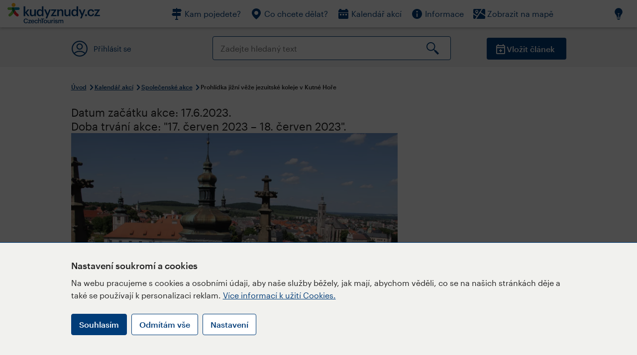

--- FILE ---
content_type: text/html; charset=utf-8
request_url: https://www.kudyznudy.cz/akce/prohlidka-jizni-veze-jezuitske-koleje-v-kutne-hore?datum=2023-06-17
body_size: 28572
content:


<!DOCTYPE html>
<html lang="cs" xmlns="http://www.w3.org/1999/xhtml">
<head id="ctl00_head"><title>
	Prohlídka jižní věže jezuitské koleje v Kutné Hoře – Kudy z nudy
</title><meta charset="UTF-8" /><meta http-equiv="X-UA-Compatible" content="IE=edge" /><meta name="viewport" content="width=device-width,initial-scale=1.0,minimum-scale=1.0,maximum-scale=4.0,user-scalable=yes" /><meta name="google-site-verification" content="lEu97eqR8HerXBMRyv3N_4W0Y1ykBSLBkJJr6AdLoOw" /><link rel="preconnect" href="https://api.mapy.cz" /><link rel="preconnect" href="https://cdn.kudyznudy.cz" /><link rel="preload" as="style" href="../App_Themes/KzN/CSS/new-styles.min.css?v=20251103" />

    <script type="application/ld+json">
    {
      "@context": "https://schema.org",
      "@type": "Organization",
      "@id": "https://www.kudyznudy.cz/#organization",
      "name": "Kudy z nudy",
      "url": "https://www.kudyznudy.cz",
      "logo": {
        "@type": "ImageObject",
        "url": "https://www.kudyznudy.cz/KZN/media/Logo/kudy-z-nudy.png"
      },
      "sameAs": [
        "https://www.facebook.com/kudyznudy",
        "https://x.com/kudyznudy",
        "https://www.youtube.com/kudyznudycz",
        "https://www.instagram.com/kudyznudy_cz",
        "https://www.tiktok.com/@kudy_z_nudy"
      ],
      "contactPoint": {
        "@type": "ContactPoint",
        "contactType": "editorial",
        "email": "katalog@czechtourism.cz",
        "url": "https://www.kudyznudy.cz/kontakty",
        "areaServed": "CZ",
        "availableLanguage": ["cs"]
      }
    }
    </script>

    <link type="text/css" rel="stylesheet" href="/App_Themes/KzN/CSS/jquery-ui.min.css?v=20240502" /><link type="text/css" rel="stylesheet" href="/App_Themes/KzN/CSS/new-styles.min.css?v=20251103" /><link type="text/css" rel="stylesheet" href="/App_Themes/KzN/CSS/new-jquery.fancybox.min.css?v=20240518" /><link type="text/css" rel="stylesheet" href="https://cdn.jsdelivr.net/npm/swiper@11/swiper-bundle.min.css" /><link type="text/css" rel="stylesheet" href="/App_Themes/KzN/CSS/print.min.css?v=20240502" media="print" /><link rel="apple-touch-icon" sizes="57x57" href="../App_Themes/KzN/CSS/Favicon/apple-icon-57x57.png" /><link rel="apple-touch-icon" sizes="60x60" href="../App_Themes/KzN/CSS/Favicon/apple-icon-60x60.png" /><link rel="apple-touch-icon" sizes="72x72" href="../App_Themes/KzN/CSS/Favicon/apple-icon-72x72.png" /><link rel="apple-touch-icon" sizes="76x76" href="../App_Themes/KzN/CSS/Favicon/apple-icon-76x76.png" /><link rel="apple-touch-icon" sizes="114x114" href="../App_Themes/KzN/CSS/Favicon/apple-icon-114x114.png" /><link rel="apple-touch-icon" sizes="120x120" href="../App_Themes/KzN/CSS/Favicon/apple-icon-120x120.png" /><link rel="apple-touch-icon" sizes="144x144" href="../App_Themes/KzN/CSS/Favicon/apple-icon-144x144.png" /><link rel="apple-touch-icon" sizes="152x152" href="../App_Themes/KzN/CSS/Favicon/apple-icon-152x152.png" /><link rel="apple-touch-icon" sizes="180x180" href="../App_Themes/KzN/CSS/Favicon/apple-icon-180x180.png" /><link rel="icon" type="image/png" sizes="192x192" href="../App_Themes/KzN/CSS/Favicon/android-icon-192x192.png" /><link rel="icon" type="image/png" sizes="32x32" href="../App_Themes/KzN/CSS/Favicon/favicon-32x32.png" /><link rel="icon" type="image/png" sizes="96x96" href="../App_Themes/KzN/CSS/Favicon/favicon-96x96.png" /><link rel="icon" type="image/png" sizes="16x16" href="../App_Themes/KzN/CSS/Favicon/favicon-16x16.png" /><link rel="manifest" href="../App_Themes/KzN/CSS/Favicon/manifest.json" /><meta name="msapplication-TileImage" content="/App_Themes/KzN/CSS/Favicon/ms-icon-144x144.png" /><meta name="msapplication-TileColor" content="#ffffff" />
        <meta name="theme-color" content="#ffffff" />
    <link rel="canonical" href="https://www.kudyznudy.cz/akce/prohlidka-jizni-veze-jezuitske-koleje-v-kutne-hore" />

    <script src="/App_Themes/KzN/JS/jquery.min.js?v=20240502"></script>
    <script>
        var sxQuery = jQuery.noConflict(true);
        jQuery = sxQuery;
    </script>

    <script src="https://platform-api.sharethis.com/js/sharethis.js#property=64b196abd23b930012608f85&product=sop" async="async"></script>

    <script type="application/ld+json">{"@context": "https://schema.org","@type": "ImageObject","contentUrl": "https://cdn.kudyznudy.cz/files/72/72a421d2-4085-413d-b8c1-7cad4d5c1117.webp?v=20230331201641","url": "https://cdn.kudyznudy.cz/files/72/72a421d2-4085-413d-b8c1-7cad4d5c1117.webp?v=20230331201641","caption": "Jižní věž jezuitské koleje","encodingFormat": "image/webp","width": "1360","height": "900"}</script>
<script>
var dataLayer = dataLayer || [];
dataLayer.push({'userLoggedIn': 'no'});
dataLayer.push({'pageType': 'detail'});
dataLayer.push({'pageContent': 'event'});
dataLayer.push({'contentTitle': 'Prohlídka jižní věže jezuitské koleje v Kutné Hoře'});
dataLayer.push({'region': 'Středočeský kraj'});
dataLayer.push({'area': 'Kutnohorsko a Kolínsko'});
dataLayer.push({'city': 'Kutná Hora'});
dataLayer.push({'category': 'Společenské akce'});

function pushGAEventToDataLayer(category, action, label) {dataLayer.push({'event': 'GAEvent', 'eventCategory': category, 'eventAction': action, 'eventLabel': label});}
</script>
<meta name="title" property="og:title" content="Prohlídka jižní věže jezuitské koleje v Kutné Hoře – Kudy z nudy" />
<meta property="twitter:title" content="Prohlídka jižní věže jezuitské koleje v Kutné Hoře – Kudy z nudy" />
<meta property="og:url" content="https://www.kudyznudy.cz/akce/prohlidka-jizni-veze-jezuitske-koleje-v-kutne-hore?datum=2023-06-17" />
<meta name="description" content="Galerie Středočeského kraje v Kutné Hoře zpřístupní každý víkend od 1. dubna do 30. září 2023 jižní věž bývalé jezuitské koleje. Do věže byly v říjnu" />
<meta property="og:description" content="Galerie Středočeského kraje v Kutné Hoře zpřístupní každý víkend od 1. dubna do 30. září 2023 jižní věž bývalé jezuitské koleje. Do věže byly v říjnu loňského roku navráceny svatobarborské zvony Michal a Ludvík, které byly pro svá rozsáhlá poškození na obnově v holandském Astenu." />
<meta property="twitter:description" content="Galerie Středočeského kraje v Kutné Hoře zpřístupní každý víkend od 1. dubna do 30. září 2023 jižní věž bývalé jezuitské koleje. Do věže byly v říjnu loňského roku navráceny svatobarborské zvony Michal a Ludvík, které byly pro svá rozsáhlá poškození na obnově v holandském Astenu." />
<meta property="twitter:card" content="summary_large_image" />
<meta name="og:image" property="og:image" content="https://cdn.kudyznudy.cz/files/17/17c31220-bebf-4d7b-95cf-a8886e316cf3.jpg?v=20230331201641" />
<meta property="og:image:width" content="1360" />
<meta property="og:image:height" content="900" />
<meta property="twitter:image" content="https://cdn.kudyznudy.cz/files/17/17c31220-bebf-4d7b-95cf-a8886e316cf3.jpg?v=20230331201641" />
<link rel="preload" as="image" href="https://cdn.kudyznudy.cz/files/72/72a421d2-4085-413d-b8c1-7cad4d5c1117.webp?v=20230331201641" />
<script type="application/ld+json">
{
"@context": "https://schema.org",
"@type": "Event",
"startDate": "2023-06-17T00:00:00+02:00",
"endDate": "2023-06-18T00:00:00+02:00",
"eventStatus": "https://schema.org/EventScheduled",
"location": {
"@type": "Place",
"name": "Galerie Středočeského kraje v Kutné Hoře",
"address": {
"@type": "PostalAddress",
"streetAddress": "Barborská 51",
"addressLocality": "Kutná Hora",
"postalCode": "28401",
"addressRegion": "Středočeský kraj",
"addressCountry": "CZ"
}
},
"organizer": {
"@type": "Organization",
"name": "Galerie Středočeského kraje v Kutné Hoře",
"url": "https://gask.cz/",
"telephone": "+420 725 377 433",
"email": "pokladna@gask.cz",
"address": {
"@type": "PostalAddress",
"streetAddress": "Barborská 51",
"addressLocality": "Kutná Hora",
"postalCode": "28401",
"addressRegion": "Středočeský kraj",
"addressCountry": "CZ"
}
},
"image": "https://cdn.kudyznudy.cz/files/72/72a421d2-4085-413d-b8c1-7cad4d5c1117.webp?v=20230331201641",
"name": "Prohlídka jižní věže jezuitské koleje v Kutné Hoře",
"description": "Galerie Středočeského kraje v Kutné Hoře zpřístupní každý víkend od 1. dubna do 30. září 2023 jižní věž bývalé jezuitské koleje. Do věže byly v říjnu loňského roku navráceny svatobarborské zvony Michal a Ludvík, které byly pro svá rozsáhlá poškození na obnově v holandském Astenu."
}

</script>
<script type="text/javascript">(function(w,d,s,l,i){w[l]=w[l]||[];w[l].push({'gtm.start':
new Date().getTime(),event:'gtm.js'});var f=d.getElementsByTagName(s)[0],
j=d.createElement(s),dl=l!='dataLayer'?'&l='+l:'';j.async=true;j.src=
'https://www.googletagmanager.com/gtm.js?id='+i+dl;f.parentNode.insertBefore(j,f);
})(window,document,'script','dataLayer','GTM-K284ZZ');
</script></head>
<body class="LTR Chrome CSCZ ContentBody" >
    
    <noscript><iframe src="//www.googletagmanager.com/ns.html?id=GTM-K284ZZ"
        height="0" width="0" style="display:none;visibility:hidden"></iframe></noscript>
	<form method="post" action="/akce/prohlidka-jizni-veze-jezuitske-koleje-v-kutne-hore?datum=2023-06-17" id="aspnetForm" class="pageForm">
<div class="aspNetHidden">
<input type="hidden" name="__CMSCsrfToken" id="__CMSCsrfToken" value="InoU83DZOKa88yrhEOSV+93udqTK8ZGMzxRDOFA+cztZNs5tHdtHgodXU5Mjge8g6vNzzA1DeZPlJm2sPUIiikSkHFBSWiKVjPeSkCTrruA=" />
<input type="hidden" name="__EVENTTARGET" id="__EVENTTARGET" value="" />
<input type="hidden" name="__EVENTARGUMENT" id="__EVENTARGUMENT" value="" />
<input type="hidden" name="__VIEWSTATE" id="__VIEWSTATE" value="kTa/WSGtYH1hQmK3349wPd5AHH57iPkbox/Km7h57nZbF1vuMYii3ul7++2pdLPGuAzKogEi/3VrJUo7jGNh2U8YS7jG3Okpw5YXSmvLbznENdigdKojdBbZMHy/BbHZaZoQwnmUNFl17/9GiutmpHQgJ259Jf502ZA0AWOhhbZT1IfKgzP6sDvoz3mEN/XqqhiN12Y2iy8FFMSa3H2XuHNMKzZuEkmzqSje/W/PzCPs6yjMvOUPv1Hhc6KTbupnQwVsSumv1zScpi8QgazRNZn6g1iQW7GpBfyBih91pKni10vOTb6njjo6lfsOdvhnlyxEdjfUuE+6saWr6r6+hJO/OurMP8TI1AFG7A3e3v96lneE4nJ87Bx6p2f3zyh/yY0a8+jJxsuqfYZGlCApJ1s0tv1A71RYsST5ojs/DL4r91yC+jpSpqsN5sqs+VDrUp9/[base64]/EgJi3ADgIWoAwgkg4JDoMD/KU/rYWmIrY2e+klZ9xaYjBxpMt6VUVo4MN0tltJisIxvkaqT0yczuFx3hMxzw4nu9bUCaa/Up3408O35kChGhNeVbtPHNXx/+6d/zHoBwqR4UOE0GqOhk2ddvSmzMlAZmC+RvyX2ib4GM8TBcqD0CO7M0suatB4+Rg55B/8dPemPRizn1SJH41RrfYsK0Ua5X6+DtQlSWFbAL9pf0QALpZxGOYPs0KM96DnppuT7dO/bnR5Xa87BW8yF7saeq3i9mO1sABOFalGHI0/fhE51bDhiLa/[base64]/4Eayj8d1FXb96iBhYdn5jWNNHK9Wlz6PGqWoUeCXMsY5c4tOrARDzE8XTItCqXjeUxVnTEelhwJ4/VUldVo5ledOdLeTd+uFQoDvobg89HbWPpQuHcAP1/rbcMsQ4kr9lsYIydzqixuSa4tRn0HCJOJhy05woe3cjmyTB2BEeM7S343OEyL2sYsXu4oR9MAJL+vcDOkcGd/C8msOPCtb5MDz/VTJAhmzIVWOCW6B551KFAb00lo+zWPwCr8bIF5heDpgX3kjx8qlI4UjGQZTYMEzu13TgqVDd5GerlwELif+sdS1RAcAf7nW7Jl8nBlnboo9iqMNg45zh0Y5KDh3lOX8JVWt3bk0Xjh/12p4LQ4Wk+2eiMJMZoIwyVwz0Q94AS+BzRtvRLFI2P4pr3hHRjskSZbj+x5WNIqDlRafHsWqSJl1jxXPtMW9l7BnTsG+ZzMdcwp4IiArQNH6UW4oQsOEx6zbn0O6SiHjVjZ+RF4lbgNrablVjbY4vzSviC33sD7Hsi/X123+e4xPfOmACXXwtummcdwaoY6lBZVCg0A+rTNHQMYqQjce+lB3YjMRyOWANkNosHvvJNivi0ZfrTsGIZg7QLwMENo2KgXKRr+z+KSSycGkALYiVcyYbiKC+czHPjKJzKmDfUB4SC3NcWWL/OggumPnVqOWl5ENRCWCQdiRfkzkNpAxgDbJH4u3PXgySwTyggRyeku4o7TRJAT7Ugu6BA/fjo6NuCvBgkjPwZ1pRgyop/TEIHqGmOc2VTNm+ZKn4mTpdrJJOtfDutaGMzPyZb4vNA6tJyKymDcyCi8p4fPm9MgJBqhQGrsqaizK2VXDYpLvml/1j77t12F5SXSFrzCzBaFXDOVDXRjPtUKtWVuDG92YjVDX4zFnH/yNbkbgaArqHulRyzX3EGQcIPIVr/S6UZs9510IfJTNvoKO1lSw0qw6FBr0tRitm14SQo/boBEK02Hf361ahoZB3m/hLXKz5dyJfotkTw6sTrIzIYIAeKgp2Z1EgIo93MH6R1scdCd+eQPv9vhVUVF3lZxyS95FXIrmfVhqt1vZraawy+GTCAdjMGn6GlTLlQKe4hhpoGUozOQ2enilEIbxzyFC/UFlzjTQ9XIC1hRmsSWCzxZqLL1JYvysYgZ/noVQEmMs8F4W/X35OEEt1gdiGn+b9208yzBUl5rYVKFP2MVmKh9SgILstHzS4vBesasUh/QUVUUX+SQuXwkKDZfY/eMBn1AtK/NqUFA16G9FFuIqY9G+Ql9fnIP/2CQlzIK6nU6fFAA69xgO0IYWb/Ip8YqIV7hC6xPRUMjPGps4v6/lfcnjnYoZcTGdspghTT0LPpFYCp04E+zG2Ya22WoRlJA5uGWefb0codsqti9rb4nP082P1kB1Z6dwTBRKm8TNKuBZCeLMMUty+5J6AHug82iif0ZiJpP5uY3Z2bIPc4ZUuxWAQ4Lrxful1oBIZGdt9+73NZj1U+r9t5dDLxGMZFr0J20pTSyWfbirDHQ/qPbR70wwagualQw5gh+wr5HZZAkWkBeDCvYQnuQJQaEWGddCasK72ZsqzuTxtegjUsn7I2UouQB1GB6FdFfva0868gGZgjnjk0W/4BNw/wuSoxNGGG3UYmyti0iKG78zWrd5t8+hMwts4A4hsSkg2JngmGKiTv+KeLaZkxfk+bM2Hqjt/0Zxtpmck/wIVKmtoES5j4Oj+e0V+0FhMLcwcIeqEbqzX4unYEymUzck+/fkFwgWS9m9sPSxaM3iahJnp/TxgcvPjWKQG9MILJAI0q+JQf3XQ4fub/DcwUKou2fbyzgX8wGAT4KAjJaaQFNMXcar6+zSJe2Yb79hfmiPHIDFR4IAMFVBwv2phtG7gCwcQb8KT5iT+lmo7Kt+g5xFPXysSa0zEM34BNIMlzofvCASiKYMMve9SrzgmkTxD8qkej3KwFqZyeZbD+2rAQA7Oe8elBy/vhwxhaGDVXJVwKw3kqMEoYwIeKjozYjBYEagMxJzhNYitYbBcak1E6ih1tVrQSMsYUKd50u9CItoZ8nNZCLxN7GOcjf5ck/tYyIRkBpfZW9RNi8Kfyd8A+cG8xhCKSl/0KUHqJiS4K3Z86OrgUNxfaj3GiqB2vkwzXADiKdjdmEFNjZnsPEFDQN5mcjP0ZCmQ/U9cbiyi/XJjF5tOatSGHB3oBCW+lFjGgZPLRR1GwuM1F2DJ/RVkmiVbGXeh4vuBxRz4/lNWzD4II5jVh73+tYC9I+Q+3/9Fw5S8Nn/TQE3Vy1ga0dPMzsU+oYZo63CJy7Qfm5tNasDYkFxDQq7jm5DQ2w/[base64]/FEMJTHBpsy+YbiQD7TbfXfpoFBBe35sboXNXm1lI3+mQntTrve7oJjV8NkuU9I6lBOeyyvPeB+XqAUuiR+CZB9lOnidimhK0ix1CxUMbT77XDFYEKeL4Oe/2/VREaMX0vQQeZplEq5hFL8TmicOnZzqXgzAILDjEpvw8+PJu0ZPvpf8vJquNDmZcE+TWZbt26AV0vTcfiGxqp41jCPsU4FiszAwjcZ6Q9u6rGLwXGW3PBST0OSVunEtj3ODwEjIlXWnZUmpcWsm/XP9xTakKyPi36TVUMW0pMeItUvmd7uUNbzvnnmCS1I4pm69YRnlDTWq+PKmF9SEUA8SL0FX7Q1Ec+pLqu0A8MqHY+ujy0RyzW3ZZ19vV/b/4J5+hWHvib7Gggkd2Q5WpGXXki+++c2eafE5tJ5ixmWODO5n13Xd3DX1tRIyVKGEI0tUgXvDIbFj+WbtCwEWSZhXzg4Rbdzyw87IQo59b0AW5Oa8u0YlBPrJK7h8AxIwrKKGV9EM48Tiz+523RkXFIv0Eq9CiM51fQln/VES9zSFlTpbmSGYxiQvyHr0uPJSAGfiLPEvIKbWxS4knU7RnyHImTnpJtEemfdWdhmclSE6CQJdq/8q523iwClWdjFZEksJ2oidc4BW7qbOjPOvBig/J0vdzIyKbwojufyUCcnWWXNwzNy+7T/9+6ENbF8l9ArYprk1ie+ikLIWBVJAGrRIdlQEy+0YNOWHvaG1JuixJ2zFIAxOf71KKh4BVfV96I04HChgyQQm4rBnWzEgMRZfkkl4swVrGuVuOk/yeluEnH9VS7Lc21aBeocI2heBKyu8rYDvRAZwikv3iOBXnS5UrEdKy9U8T4weldc45L0orVj1J/YAMDa/5oIlFvpvD5ZsF7RdA3+mUNpxgWBXcsWNmKiZXQ8t1NWgzWqMfrz6Mdc7A2Q/jYXM3lMMeIx6d09g1AeTzoRJyHAQufkhijSF2up8zD7A3s1qwlIHVLsEjSXcUwmJDMu2b+lMAtUtCkqNsB7O8x/DOvTuYflgmkZv+qt63zyYsIjuMKyMr8h7pisxJbYkhwH8Vsom8tXDqIwk2bu2BJTkrfu/[base64]/TzYz9SOl8jmceoNF/dtoAJ7av0Ky7N6awxPrKnDGS9fszWTBwi6HQFAnO2Ua0jQ5LSJoYe3lp6jxTm/xDbLyZ+a/JEDT/r7T8APevRniFzP9Nh8qcWYx0ApxzCIj+933sprRzatVZ2lCqTQfUs4zIPRYYGKrj0fmB+81eJH6fSv9kPwpN4ygXRBWtO4zqyfb+sdCoQ/bMU11YghyKApvolMZA5Kee6CNhyF7nltH5qxW9D8aqugvCCL6wrcSl4cM/t2jnE44TOFtgO78tjvDOMKM/ASSZhJYgOxgD5FiqGhUCrzRgcXXySLCp4/aLB9ZLTVANMs2YIe7mOKKUnH9lwCTh3+ar9rJQN4E3J4R7U19NxOMkDXZ/IMLVldFNfaQMDdTNHEl04fx/kto74EAmQVpvmZnPVYri5QhdFAK6f2iOlXQRdOMCX8i3OzjDFn+DqXD0f9tmtdoR6WvtS4RL5OUBvLfKs9RPoRcTmWEKmVU6VWnUTjnP5KvCthhMVNAWdZKLZcOr8M3SkiaBFaMn6qsY80YZ9T8YRpqdThBFCserrdubbO86TmBkas3xvjbwXihcpWL/XXVbtvzfqkdqF/MWfcp7yEXPbp7/sPtyCAf9dTRY5ooDIUjqPzUnLUFrsgNmO7ULii5VrKHZcL9uySZND2s/7+KsO1E2IhIsY8xr2y4I5J9V+JQL6sch0DLDk/aDclDUAG9IX7D5hkZ5ImJ/[base64]/k5jOQPfW1XJeKm6bhmdNj6rhi/amubmoSgpoMT2lfm/UiLPANNVBZa2OEFIFy3YKALCqXNEyLJYugGXTXKYAEOUM3REbNPAICj0pvOrpJSlqnfIk4KLx9nBVPgDeL7rQbjhWWIm5upkNeqclAkFrUCuGsOIY3oaw76VSq8IX06SgYxAokxKcGx83fQGy5qDOyb7A/WSPwHNdYfZwFeV0PCuPIf4NGIXvu1MoexGspZyfC75srqJvCKSH5KXmeF+PJI2N/k8l/Tz5WI3Oa4R5wGZN8TRhiYCQNqO78tZSNOErc+TU8VNbfrape37+eJx2pyowyGKsZhOakbUlJrnCCTEEpv7PPb5XpyIUbdwtIILoMUufrZAg7yAXNgK8zoPoaxCP9WKhlHmG117l3SYYbxN43/zhLzHA5o2fTWFNxVRDxZRNW+I5ny4uRjzUy9uuOPk2YbADzEfadFQooY9KK/SvTqfUCrx+35CwHZiEiBYuIXtRAmWk//Rb+1r8fA255ttNOxNebqi389OBA5we1gGSDB1AJII2gAqvFqv3bxqI/JidrX20JAAJey3VHG1Ib9Qdx//I1RxGsHu7yfr9E1kUvDLOwdPOgeV/296jmaPRf71e1igajaxDwv3T0V549JCC/pVwcRE2dpSK36hpyYRQhiuixggOauoVHAn7TRoLvplYhlQyrXohstknfB3kfxyfSRXCWgcMmH2wz2c3CKJIFe2UiBpnjMTUIEOtSsbgkUHBu5jUlf8ibXCV+B6uA7IS0KVWr4a2l/pUATCm02im6gdEBNuHGqXGz/uwvnHMA7McLXoLM9vvfyQ3HWbIJOilQoMp3P/dtH/Fvhq0RU7tFKRComs7h7tIn9GW3j2nrfojLVNN9c4lGAZgCcjtMPLtTS7RLXuM98Im2E5B17Izx6l1Oz4x1xolGZqg/T0D5oDzTHSZZaeDrJ5GzJslGsyv9kBg54eaigAQTI1NbsklQUw3h52OmA2/iIWhs9E3O5awEDn2c5Vx013x1irBzatJbbIpXeIMie80Z3RkNUJJmuN6zHE/N2RyRjxk15DlzDxgfZ6iTrKTOU+9w96cxrqK+O/3/7ATpwuO/3lZdE0Y9nZjSnxpaSHD1rdW/94euLbcMIrU6PPHC6NeWUhKHA4ITfEdxms9Z4a5ly+IRbDl6qAIdobeziQlVtA4ebpYkq5UODbDJqhGqSOaiSZMqsW1b/fHYUrbM/Cra/bKBU0MqqcK7vN0DDO832vPtGGFgoPuGPnviDJFWng9gvprR3WX3MezjHrttSk0KT3ujXtiIvDfKy43RZE4XP9/mUrw5HmhMZdREvZl3SsViWtFz5YN1nCo++SZ9rVCgqKC2qUVJK7zBOLwXqImnSl2Q+eN6EXKeH848U8P+pbCQlp8IQWVEvL3DHnU8slZXypjMYUG3kJxGPiGgy5FypHW52oE938GsZYxqUVI99i2PmXL0zdx7syGXvE4AoucJ/hjyd22vSwILaREp8GMvtaUl/XEq43fAXccMEBkpRQPYbgeG3NFfkIwN287UE6/5YPkJTQKFK0PIhnnn+bywpETZ33RPbx3wVWQqWZzbJH06g4tYqNZDQSw60LGESKEUHdcM5FmfYKG+PykfYsmomRqn8D+GZnedvgu/[base64]/dFKHHFPjsHbmqswRv8yzYGm2I/kbjRnv07cQe6evAQhO1GujjtXEYNgkyvaiB4Qe4e+C6ClRjnZP9PvdZ0AXjm5BPHv3o2EQvTqGc/CsW/syajo1mLtkvK77lzV14Plb4N1YLhetOBvVA3LtRRbneMvVJcXbUJu9Ssi3Nwunadd2YAa0WcShvxASaBSfcy9TvF8JrzXblWYSshp0WqgGniwNi7f6UTZ6mKqczLF7et93aPwbAwqDZ3BLVMsO++HRuzRTcNlSuhkLScUT3ZY/UTqoT6X/E8karnDuRVmvdPA+jbEU460dk0YcAtu8HEsbhb4V64nhbOgHJMmJaKTFrH2XEm/e1JJArQY0TZk41F9IJGVeK/ZcnKqJsJjcCuIG5n5l5dYiYMBDL+wESspemUq6C2ocPKDgiVE/jij6MQa9IZXkySOlE9VfADB4ZwI3KfeOhJ6hJ6mtm5w67z1HwkBeMsgcIzDNFhVwj+EfQq3cqJSqbhXu8QIbmVTs2UnHluPnrAlg1icQuLZbGSJMJNjM4Un2eVtT+LsKEeyBtX0MtkwEYT832jFj48bJ9lPqYzDWocc/UW+aoFL9AzYD4J+yIi5tuNlGxXRADEFOsOS6iW6zwSbGa3wetHwhFDzFbkcN+gUSVVkGDNDXgKNg9cfoc0uKsijuzjHgwuoCATpwxMZftRETOM2wuxAMUYmI1FDkIQreQ/10Z5tpexBNmBMNcA/eFOJWZx6J887454DYB/QRyhgMii6mQMvW9n827QQg/nfdK8yAPOMvdq9Pi3CZKNTToVbwORsL4i/4+qFx4GvilLkO9APPoV5d6AVHmj8qbcWIytLXU96e81XqHv0D/lr4E9L9IjCf2VQzjLaw6BcjpaZKhiEC2T1jth53KPOlf14sqldUa4MymjvMqT7i9OZLv4DEepcaFbcsXEKTkyHu1+EVgLq0XjLjijmtke484oZFU7KUobgz8kjlHvt62/3em6GZXziu5QGDd63UfTlIHaGmIYA5bk3zto4Q33G43qGCRd29AXrgKEsTOdHPgRR1FScQj2pPbxv4MyeFmExlyFVJ5QEzACPX3HEKWMxeCDVFib8qCFSXg7xx64tLUdu/+r3yyi8vlc/YzdztYHRW86mM31yPeRZv5krA+hUa4w+DcT23B+RxUS7hvCpIFileRqsIru53CEEJLJ1E4VUhpgMqYTfl3hnKxZmyMw6rZbve+qR/DF+e+ZKjhmOav5Jciu+bQFMnh4HgwWiuNqWZB+fzh0Rpu3uhNVZlxR1ww7x+5zrJeBPkra8/ljOSaCFPgbFIetASwMK89tIlQ+ZJouoKXOIcZu3WE7t+TMXMaf8327Uyo+XTvfx7x+o8kbthrLcykUNLYOApnffmbixGwwkggV/Dtn5ToR4NrVxskFy1PcJBNCD1B//ggzDxDPO+4l9TBB74bubszaOvvuETG663HFl6gcxTcOasiuMeHaecAxXRfcGn1GOw2yx4U8zVSmeMSNk8XBogE7tEHA5azZz68LEyQFnXmBM36Su2bnlTnIohiZjnLkou55g2p0QfjGYJxFgjr93zd78+WvVoAX03Y/MejnR8ij0iuNVjSospVTGwPS+wGSkB+jB7aY7RiN+YTkDFNENJ56XpiPZs9w/Udr4IvdIfWjHyCd8itCM/FbKSpPB1Omi6AwuT/[base64]/OKa/iWRKccB5SmAkxsOHoHhmYbnyMslO7gDSOci+GVSVo7LuWGtqv8A5upRJhtEJJ58LBCgSUhSrTDsBL6VC1mcnjg8kU8mqqrU29WQE+1naFY4a4cLhcNnTgtomEaohRuxKDM7n/8J4NuDMzVLo44tDdGyUVmSuUQ2Dv2zSglncmU+wG+MFr9rNWVb2UJBSwqGsEBC/puePzePsUj61x8zEC3mJwXtCD1ASIv8qkVomnirM6V3VIoFJ1/rotHw2V2GQd/Mtv0xmozDbKwB265sKsskfmewEYvai7gV+1S/XlP9C1IPtWaZJdSoZjzZnx0negYi3rQ45zxC/wmqlSrMQp3cQsbunZ06iPinYQZ64rY7RdHYljDQiL7FymYqn6XpVtHgHbsrgGiLEl7cbPaHdWydys4AAW7DJK/0CYVl4OlrLIy+1LNZ40YZe5Y8ObYYVF3KADd7kXXF528hRPDU3VYjsqqWsk1XosUosGBHc5ARr/IEsqWMOya3Yxh79HjKn0qT4S0ebls17D30bFtRlml8HOm9unWxBuP9tLSCo0LU2zit/In3LJlJKCAOgYOsF5fdeTkrQvSOOYFDrjVVRm5v1jVEPuSf2Xo3s/O7Fj1Q9iKEzpeSASZ1NZ9ns5cXWP911irXEUB8r/PeHjWZLPD133jcn4dC1JDpO6WbebVd0JgReaNfo0OrhdQgu08N3u8+kKvRCYi+NKCRoQ5SYugyWxskCK5h9xa+7NVrebgY+c8Ph+PrKR857u1PA2n7P6njTww4kusUqRNolIhDrc/mINkHgY2VpTzWroEPeFIU1n8y/kYVl4SVPVJT5ZDzwYna1TEq9Z95tz1Z4HzlT7GxBEUTAn4pbNWe0iEYi2v8WnNCBnPhGf6hyaVCsubRbV6snDs0uuPvZXEu+BNM5XACj8bXrSkPbIFQrgL0ySCq4DByCqJr0AWmRPhlW+Uz5A0yQzo7QIUdgd9or8pH/3AHE0ular/bW45MP8lATkPrzDJ0ZdXkpYuayYPkzQkudTermoNVy3htCBQmHrBSQtaeiVTskXpS1GWTfizrXYud/g+Q7rdJSDo8RQczWeXU9Ggfdu/9rWqJ0ddWRHqSfblGN6KgFDdt3TthupkbdEwTmXgJBhhhMnqa+b7vIGFEX5RXtlB6pCWQUF6nNA3oW57vqlP9T0OTsQlE6Y4Cp4He9278J84bvSxXEBTKxW+/m4txRkNjUMS7fxjapueWF0p8IAz9jx5v88/0OE2VD422lkwLWkJdJXWMRemfuzyfapUP1UNZgGyBL2Xm5yY1waDQfISwuN10FGNxcQKMAd91tDANyE1i4RqjPLRCfm3alGQYFnzpX/OR/fZ7IF6n6XKWT8xhDtmab1ag5amgguCOfFYtJvYVO76FRmXzHOLtTuvwhLtiZkqYnf1Gk2CWaGFktMHAFiP8ifgRo+A9AG816gFUZmYfgrwr6eYjeHZAQEE+ucba1L4lutaeDjD7M+HgWmCyYb6KEyLFQl6qECc5f/EnKUz+MdqkKig/f5jguXnRcKtngsKt/37bncKzOig8bO3U4O9y/237QzsXe9447nF6z7fn0VxgYeZjReK8lHDUSgL+K3kAB6/jw/KBR1P9RFf3VcnmgbLN92205I9IygOoG/qQMzZQ6NUOcH/qcCMqYiVo7NcP5DZ8oAYQ5gGgeQfRxpRWJuXTyuhuRTdwzYUCWAir+lUnqx/[base64]/ZczX+4SpWba0w4WRvRgFfEtEK7CxiiqzIjRDCtMOP1/wtGv1zaK9WMNdh64ryZ8gdKkjdTiDp1ES/2nFUrW3XyR6NOoIB4Tcs/pT/QIF1TrNn1nmwrNPJPCDevfosESqg02AGxBOUctM1njITeV/55s/9aPwN6gRp7Cbzn46gaZVGJyucV8CAFP5mQYKT0yBxmrCIkSjIzlvmsPSMyDapFccULn23r45tK1wbgS7yWpJG9Sv12Soc5ENPLArFieqYaWXXJi329rs8p+uzn8VKjvsC0K2NQnG1rmF8vBUbiSPrCzKzG579VPxk9a5qp1h4z3324PIaOfGL1y6NwnOPXX/4x64NGYIr4rDcm991Tcr66hDl/iXdX9NG3jC0uE6vPVCAkJuA7l0bYw7zp7ORm9nWCqEY1OyTAN42fY61ZlGv+ZOik9ORk7agQn0GNvt6YZtoWRoXJ/X6Pnmfxs8ghLBpAzIgIfFVI6XGejSBV12zuVF9mgnbbCR+hyhc/b/rDkMuCscbMEgO8CodlN6suYDPlpAOq2XzR8SgyCXkGvIndGr06HzqUlU4ye39EAX+lCmS6DGGWwpaU7AZ6ncDDS3xfM3ADZ+V8WS+oKPpyN5hqPPV/msaji0wHe2nYJkjeyL4c10zgaWgTJFXqy0GeO+7rmcp3qTxgiaUoMsHXyTYyY0wo06qF+ljrs9qxxGhVDoO3OHoY8HsIbLxk5/u4ZNR+1/VAVSJsoGQ7P7tsp7K1mANMcyFklbGSAcrwsKdz8xS37RtGdTXybvONo6ABv8m3iXyDbA/aEvf7T8Nxncwm1b/wDrH3qANgtutg8skb+PmSTuQPKXSI7rGlNtH8dtX4ZN/Ozb62zs58HFCx8g5S59mqI+XB+Kw8+4v9894ZgfTy4hjs/AVlGekkJZO/wt5son9hpS5WszH9+8XtAQlxOylPDD92QW8VL0lWuKcst1E88trazAh76M0HDcTh43pxogA8LJQx7gBBPkJKijHQsTVdQR2EmM3wzzY6WsvLNtvaK5/Q/YpAmaImEP/[base64]/ABiNPZ69LilF2VsKYui6jsnOyfmibhfK/l9cYVapnpetDzyyUnLaRYB8Twk81N7+CKU4cduJJ+Px+XRbMMWYaSlAkiFTKCL/362awy0dWHQieHeotDExgKnXf6xEXMDrFNhepDHXqjmcM+T/HeKlM7AKDpaddorIPH/fAFN44NB6/W9+XgpeDPYDRCbip2OB9fIZZFFO5C+UB6H4OCTJX69DUiqlCMar5qS8WC94VYiTkv1z4ZeKZZauNYr9yos976oV64jnVGTO1QTcFLaWo/A/LS8s79TA5ntIPefe2fDdjP00ZCc7WElrzJm2+6vb625CNlbBmLMUAl8kGS7VcrMchDdTJYvWocM5pWG0ydoUmGyPnNtcJofTJhgXm78x9IiV48anng3drR6VaZUMv10q6lSSAoqEoc/TYy6hr93VhEyDFX0poT6cZouU4wPoQGDTVubV1EcspmR3+DLz2XD8SInVsWRDfapvDvRbQjbak4/W707f3u/NiVticWWlg7FkvEK4PeOUZ7jA/khs+iuotUGFSn6PgRi+7LOR7PM0h0mXmoMJxRG/720R0KWl0iAZT3FIkl1swyxVra7YHsn/KnnuTNoYedvGR4/9RF2dzf2EfEas5oUclnE5PI2yvrtC3IIqqFH8+9KgBoVQkQ6KXzyLat1pFcns9DOIw8M4icN2r6oYw+ooVTeIklwZDOSJM3D61uKqKRWN7yqTqqbMBi1+osEs5xWIXJ6GkzLXo/v0Q5CPDdVX89/EwoJlx1IoDBZowul0iB6WXq2dWxqfcoD3rQEDAf4SSO6VRuLik72Avt+1mWT3exGOIBT4xXiIAf9DNdN0Usp+kIcoNifrsDZB11DjOrSDqIUPWqcjX8HbNc8sxAHfEGGc2oVZOUmryKcXGC+LTjkG7lQLjfEUZERJ8Dy/zVThgxkgIVWEGeD9iThX9ZvyWoS0EFAQzhBirkqc+fCuLpV0gYW/wC1jsrjnHAzFnepcyeSGFswYHJwLs3Qai/78SWw4YNpYCPN0BpkzTu8pS8N21wDBKnrPGB+sZYtFE3EbevoGBzMFLWLS6fiFC8TL0TWSutnsdT929TReNR7SsjVBH5OMFLkAJ5jMJ/0L4sQpF9Se+xmyOwngi013CETydtqxEIIHY3wbWesY9jrH5SkduSDFmM/0H8cLFWVMMGAq/vzgQys+ZHaiDaWNH1H3ZvfNgXt9+/Icv8pRRxWEQiFKHsBeCdhT54QbU7B0eHzgx/LHRUZcKIge6rW2ZlegptvkQQHFauHBzw9ZK05dx44KS2aXOFfmqbdPOu0k/kaFIk3MUGWekigOHp/fg8PwU8U/jWwoh6Zhzc8faUkaKAbulY/MATYdT/KGeobct9bz9R40bQs0F0AGi2rYFcl6TgrAq76TsKde1/fOsXR70GEMDBQiEdh5L/1e9F6rtCj7fZxBFMDa/f+1jFcmXjqyhgxalpYpy03IvuQ1eZDw16rxZi7FMhA3Goxft1xuPKhHC+gGAqfM8mXi4MLMaU4IGfSAxVKhhknafjUcUhAtX3vOMn+8T+Pr0I0c1D6LlT7D1CTJci1SBo3aFKML/lZnX5DpxrauI3pnVzxqtcjVlL28yZ240/rpciaI1aWL4Lj062+gNNAYDXLAKbBclDtmNL2ky7gd3dtvNJJ2AvazatPWQgjJ2GNR7AIwDodjQH8pz8H6dPjIkXdM14pWR/EbMZw82mWLsmmbgrFdw9pzfhIG5rtgE7bj6zE+ml1/W9avzDYqK1RFzPwfkMcLSLsG0v/TAodzNyrVA1xQHL87yWQ2AL90GXxwaRZEMnLWancDeOS5MSejtbL9HcM/lAj2iSwjuT1O7090umyZXG11AB8dcC/3eFXPwVlzbr9r/6ZnF8xD1P0rkdbCcXcY93gzI/[base64]/zDEuFdoo/u+bgE8R6KsIuHYjgyQWzuFkpXBZtP4qRgHLH5AVNl8k8cSe9EN9WYtksfGbhMdMKgzmryKohZrezfDk77rZ8z+F3GqFpk573S1tYzytdhT60ny4nl/[base64]/7tyNEY9gSfI9KKxAQrUsSKZqHPBEMYJriWQtSkeTnhnsYXcP/d9SqvTP/kJ+JQjqcq4s00Ttz1Eynip00zoYPe76FlJKxsT7ql49Qe+182v7snY69HnmvyGtpv2g4uMwPAF2LbUnZXtBRW6Bw+mWQ92aW/RdsifAe7fg4IylI6Bd0Rxl29rJZX/e2s5zFr9kuFhDWEw3g5wxrN7lnhPC8fSL4elYjjlTCFeHecZ0IHKseFAz1H8iqiYQVyUYa/a7aqFgtxaDF01OVkkAZZ5f5N+EWrh6Fip8rYmVFvHpn2Nop72h1QUheo7sNMvPMUpPqZpa7NnhYWcX7l6E7yVQNtpK6eVyi5iyM8DJJZVDnudJHSew45L/iNj6fJhLpJwHxJ5wvC6A/A56bOk4Ua3B9y5/gKMmYSo1nHb9pxHFTPw9RyRBNeUov72gUPaOiHcICE3C1qo/ReTIVXUMkpnmL6XdSrfoYXlTGQhvjlxHegyh992CaMbwWhQj8D+by5pswaoUcylxt2/zpmDcQ8FVgbenz9za9Fb+SluDhXEBXYhL0OtJzMdkM5l1Vpb/SPdXzLA9OiVriDU5se9FSmJrwCGqpgzAg4CkMqp/wj80GoXJN2rRAoVxEPJI4Je720aBi5J9hiAOajhqZCFb/Lcc89rG5ekFmr4UvoEdhImgll9Uv2/Q7zU2OdW54itBJT4q2l12nbh+87StxiD128DdPcC0ThjYwk10Ko1iIS+8Rj/QaYNYSCtqKMmQtcXqCt2+WcST7jcXOn1nY2JYZVSij1wk+QALtThvoVBncHoI0KMT3IASOWq4+C1jticnkCPSGmHDo+96H/G4gbpH5aNj1IjYeL+QGJ5XNxis+nVk2j21OSAmGzlKP/4hfiLQ9oGU2bMv+BRRdbKoi9y3dC4AoLjHUY5KR/2dblcvSrnx9m87g/04piivetka2gtp1IwSzVwzPh3KHGCIO3Om4qfqWdTmnQ3AcTjwFEGGXUqyHqNJVet2gvB3z8l5pVNi8jFFeXdQTqsO7xF9rKKB6fS+htd22uc/mfTzDsjiFTP5g1nufs9W7rcjR26JxwfHsbNl9OkLVGjOrNpUmhtxgTPRWa0jnyBLUZPnrObWZ2LQ03uKuhSriXsbaDTh3Ws/NwwwHCD6NzwbdxjqHCZVf54z6d23NDRMLtEZwvFyY2qIxdNGfggl0/RVm+c+V/Zl4avj1druHhFgMOQ1FRkpfS2WdyfzAFpbMcq549RjGQZP4UT+3az7rR5DbsmYeUwIuBEbHG5qWCoBQ4lJYL3drEKOJcUAcbJmaoCnj1DunCj8tkrDd7uq8X0/fK/pHDEdIU4PDEqyj834/bM5kvQB5JTDLV5B5iDDWF/wZJUgcysNmS+i/G1cgbV9Oe7O7rSKPSuxw5fR4njcJ/dYydzzCt1M2Zqh+Ea2LvIHbAYur5/GvHJnAMqSiEGMWERENjuCda/JyabM9oepx6MjMEou3JvFOWvIybpxzjq6aEA6fyOZc2TdZMRU76UMBOtOhpbbT+Wd8ctA3y/Eu8VZ7AZB40+7MgrirSBuEhjHX5H+MVrmCMItU3BtTR2eVVf3QXV+fjVVQyFgJ/SMHasQeFUDbQ/SgP/3TOEojPbyJ0KYqNd2ogk8DOwxmdVA0jFI/ogjgg571WRAzevXu87yx8dtw0MzZ4ErBcMiny6mAFsjgl8h8UPa4o64Fy0+MNeYSF78vgNkGHKcDNOJSNkokumQacmDUHVEXo+dkR1EYUKf0bwRe9K0TxRBMgvqp6q4Qy1cSSdHaLy/MUpcr81U/PSImkQEk96ZUXXXTmoQYvrbj4WD25yTwxq0ulcW5CCvPfnuv5a8Ba0aExz0dPrOLqQM+Qffh7OtMnGhOjYxFVrnl57vu2TJEqmHQ/s4dAIwG8Q0OYptingDv26a+hQxhyTmDSY93GKvBgQw4g5R7c4Xf/Fo+2IJRwXoMdBpa5UGpJOwQ7u5ucs7ANrA9FeZrYtLa9yJK0aeHpZquj194FQca+RgjaQaKvUa8fjMbeQZAqkZqMrSGZa2VUbKL0Vw7XOd8j9PSJiiYBedXv3G60A4PcxcDHbHlsz/mgt/Hj4LikGXi68ze3okmIeNj7lB34uwCj5NTJMGswQAB8yBA6+nDUI5wj54aBjAgpT86UIzshOsj/NyWU7JbJSWKv1jMrb20WDZGFbIUNK+ahrpaoxLP2DpmTOTsHfJmq4PwbEt+EFtzGNmuLGOI9qSgXzu5YhAeuQyHMlFztte1Cf/c2JoPMP1zGArhKm99wO+XpG+hqb0Dac9xDin0EKacKehdCgNsXqeGbekf8sCuSQPtEo2Z8IfKTjfOi5Dfh/eM9VM8N74c9/MumSsc/aKqiYq28z659O6pMc/ZHm8PyagC78Svoxr6tqZ9v9uStz8CntDvREVRhKJwCLEd47wzD/TY4XSy5HdpIFctvxM2sYKjQVWx58ney9zw5ai2XTQ1paIo2SClI9OII0HTAzVL277Lh74bcMJxhWL3HE46Ja0Z/bi+oncjm2gMBdjpPRkgIyBBSFOqw13XAp3Hi2bJC/Fciv5GubkmHO00QWsrZ6Of7CfaAqTqOsHo9uaj38CJYO3Ci3yF5jMpKTzXFNuj+cQZqN/yOYp0gChBQBrVRMF5xCE8glLGQe1lEGwjI98AXh4csJuGDZJfQStUK+b0C0T02Kn+5xPlfODvowfuAaN0TQkryIwRypduN5PjGuZnCnLk77LxIlx7AhdU/WBiq4QZtIGtzky744IHZSTL7WgS0P4C/xJu1TYKR8R4rt4FHWayg46OjMNVY1wAWGmDNxd26AoAq2ZfOwaRjKysGNz0w32O5LndTwdLnS9CAsfGuJr8aOZxqnDKmk9wPcUwwhWct6fxRDe/HZaZVe1dabMUuyzgZ7NEBH8i/MzSW818ZuFo/B1qL2PSsfrIbzZb8nQFsjMIxteVaRHzHebAXgqJUz/v3oyA4HAMTJQ7CaIxPFIsmOo434TKuc9rpfNXEcXIDImu6N1oEF8Jj186tJBDK59baMtUy/2KiKG4b+GYQzPl5DcfOxU7gEirlBgFTHESx3qE/TJ+eVCc5ezDssEpqVPAbHk2Mh3tQzAGsozOdUddPgQ2JGvGLsPquLEJ3+D7jol1vZtdK79XhhLLVe7ubx2Wc00ypDGtx1SY2fV0ilw4J43C+F9qyH7UmmmL8Yowvhwfy5/V8QM8QUb05RVY3GG5lyYbBC4IRq40BdFtFEDCcZs6f+3AC5HgejDRZe7j/0eylC/Fc9l9ub4EUeQ61XS3ioCVENfWyl9dFKzg9OY3C/8mvr+veeDb3OKHesS7/B+lL3Gh+VOqZGhg5/VMgbaPPHOyfpC0hau5S6Ew7nqA5Ows13/aZc37cWVxGBf1kyLein8MgP9RNadplIeXEUwoNddLVV6HOLsEaS3faWEWX63QI6PGAOdx6c6xUuchC6TRbOFoxZ6vGbjZp/mCM0zQLF5UVkbp9mdRCDP1zaWBYHnghV+E7cl+MXLWIwUKwjFLYws2yajYhqhrOchMRwvIBg+MpN7V722dK/Vwp8Ub5MfB35odYGhY2aWb+eWefC1TXZ8KNi9DgmTRkijP1NIoIkQzyMWCsAbG4r31C61/ox8qDAu1eQIkdwQDLL4TKiRoo3wHakcwRWGv/ncl18joBWWyivRtAW53kEJVOsOeugMMIOSFu6wHQwn9tcqvHFysxAk1P8DQntXXY5s/Q8zknCXRdrghjYN6HztmfoZR3YsVTHY3VD1Ev3JqbMolJeUFAeS0XUpoMRsEV25ZDQYF3Ip1sWkRGh/PwFPc894deQ4eiYuuner7/Gd11cpE1pJEeTK86xzJU55MgTDJ9u4BQACZqn4ePXDVHKyJZp1i+tDXhq8cwkrlnLgA3KCVq+Yu4wN6KQQtB8SwgFixzPuwi1yq/stTJJ+3yj62UD0U1NCYQRjG8OZdebnupQa4YddDJBVtsf73bWvdHVpRGnYgt0aACYlNzbKPqKxOlgX7vx2EOeyZE5IMrGNDSHPHkZj+nI+caatTd8uLI3vZG1iIRdot4RuXfhaXZPtoiqISSd3NHWN1Mh6okI3P8MhGwSbkhHIvabeQwnb/VJNuNrWL9aMd7jz27sPTBJBSFRD2rYUttW3HcDFdaDmqK5Viv2+UdyU22A6KcCSTyXdBDTZPYTuhGHQs5pZnMWjdmYS2nv07n079QBGtgBPzyLnE/BZFNY7L1w0BD5QWZk7JNQ==" />
</div>

<script type="text/javascript">
//<![CDATA[
var theForm = document.forms['aspnetForm'];
if (!theForm) {
    theForm = document.aspnetForm;
}
function __doPostBack(eventTarget, eventArgument) {
    if (!theForm.onsubmit || (theForm.onsubmit() != false)) {
        theForm.__EVENTTARGET.value = eventTarget;
        theForm.__EVENTARGUMENT.value = eventArgument;
        theForm.submit();
    }
}
//]]>
</script>


<script src="/WebResource.axd?d=pynGkmcFUV13He1Qd6_TZL6oxi0zGI2LgzpI1FVPXfU0trOeka6nhkd0NWKUQTQBSgnsEOFdA4_NdGUIbqzcVw2&amp;t=638901608248157332" type="text/javascript"></script>

<script type="application/ld+json">
{
"@context": "https://schema.org",
"@type": "BreadcrumbList",
"itemListElement": [
{
"@type": "ListItem",
"position": 1,
"name": "Úvod",
"item": "https://www.kudyznudy.cz"
},
{
"@type": "ListItem",
"position": 2,
"name": "Kalendář akcí",
"item": "https://www.kudyznudy.cz/kalendar-akci"
},
{
"@type": "ListItem",
"position": 3,
"name": "Společenské akce",
"item": "https://www.kudyznudy.cz/kalendar-akci/spolecenske-akce"
},
{
"@type": "ListItem",
"position": 4,
"name": "Prohlídka jižní věže jezuitské koleje v Kutné Hoře"
}
]
}
</script>

<script src="/App_Themes/KzN/JS/jquery-ui.min.js?v=20222020" type="text/javascript"></script><input type="hidden" name="lng" id="lng" value="cs-CZ" />
<script type="text/javascript">
	//<![CDATA[

function PM_Postback(param) { if (window.top.HideScreenLockWarningAndSync) { window.top.HideScreenLockWarningAndSync(1080); } if(window.CMSContentManager) { CMSContentManager.allowSubmit = true; }; __doPostBack('ctl00$m$am',param); }
function PM_Callback(param, callback, ctx) { if (window.top.HideScreenLockWarningAndSync) { window.top.HideScreenLockWarningAndSync(1080); }if (window.CMSContentManager) { CMSContentManager.storeContentChangedStatus(); };WebForm_DoCallback('ctl00$m$am',param,callback,ctx,null,true); }
//]]>
</script>
<script src="/ScriptResource.axd?d=Lw2OpUQhCURQID7D9jbb8_AUctjjvDpitL50SNdmubDEd4bMfsShaWfFvnZM-iltOVO4qETGdGlM3qMnELX8irdJ_w3LDLmI19cUTLSDswpNxakx0J4_rF1M40Us9Cm1yDLFkQE_5xkrMOJz-oR7YaaX3dczmLKyIBzrwFt0xLQ1&amp;t=5c0e0825" type="text/javascript"></script>
<script src="/ScriptResource.axd?d=ipY35-oDulsdX6vOtgLqwSsU_vi8WRM0I-fqhXyzcE2weCUcA5dJu4UywlwiVIITP_31QlOYr8QJlFkGXbIzhuljxVDKMTx-m9uY7lfx4OlSRUaT7brwXq7opOtTcAVlhyOfSUN5wZIeTHmXA59fJgFHbtOm6m8wJgVkAw1v1CU1&amp;t=5c0e0825" type="text/javascript"></script>
<script type="text/javascript">
	//<![CDATA[

var CMS = CMS || {};
CMS.Application = {
  "language": "cs",
  "imagesUrl": "/CMSPages/GetResource.ashx?image=%5bImages.zip%5d%2f",
  "isDebuggingEnabled": false,
  "applicationUrl": "/",
  "isDialog": false,
  "isRTL": "false"
};

//]]>
</script>
<div class="aspNetHidden">

	<input type="hidden" name="__VIEWSTATEGENERATOR" id="__VIEWSTATEGENERATOR" value="5ECEE240" />
	<input type="hidden" name="__EVENTVALIDATION" id="__EVENTVALIDATION" value="hpHd68xQ78BfG3x24t29XnmH1sm4lRUG2+yrIX7dlTneoNf2zbtUyH0e1DuCmwKJRQC/+iegPCgLz6NhGIF1gZ248L3a6donGXaI+wJhVkUCJX7L+emu889DEoTaCRWz8wQwpHu2qlNomKo/Xh/4+t1dNWLLywCTAdAK95wb9gc=" />
</div>
		<script type="text/javascript">
//<![CDATA[
Sys.WebForms.PageRequestManager._initialize('ctl00$scriptManager', 'aspnetForm', ['tctl00$ctxM',''], [], [], 90, 'ctl00');
//]]>
</script>
<div id="ctl00_ctxM">

</div>
        <div class="page">
          <header>   
              <div class="section section-white section-header-mobile">
                  

<div class="menu-mobile">
    <a href="javascript:void(0);" class="show-menu j-show-menu-mobile">Menu</a>
</div>

<div class="user-info">
    <a href="#addArticle" class="add-content-button j-addArticleFancybox">+</a>
    <a href="#search" class="show-search j-show-search" title="Hledej"></a>
</div>
<div id="ctl00_userInfoMobile_panelSearchBoxMobile" class="search-box-mobile j-search-box-mobile">
	
    <input id="mwhispersearch" type="text" class="textbox" maxlength="1000" autocomplete="off" placeholder="Zadejte hledaný text" />
    <button id="ctl00_userInfoMobile_searchBoxMobileButton" ValidationGroup="SearchMobileGroup" class="button">Hledej</button>
    <div class="whisperer-results" id="mresults">&nbsp;</div>

</div>
              </div>
              <div class="section-header-desktop">
                  <div class="section section-menu">
                      

<a href="/" class="logo" title="Kudy z nudy"></a>
<div class="menu">
	<ul class="menu-first j-menu-first j-show-panel">
<li class="kam-pojedete">
<a href="/kam-pojedete" title="Kam pojedete?"><span>Kam pojedete?</span></a>
<ul class="menu-second">
<li class="">
<a href="/kam-pojedete/hlavni-mesto-praha" title="Praha"><span>Praha</span></a>
</li>
<li class="">
<a href="/kam-pojedete/stredocesky-kraj" title="Středočeský kraj"><span>Středočeský kraj</span></a>
</li>
<li class="">
<a href="/kam-pojedete/jihocesky-kraj" title="Jihočeský kraj"><span>Jihočeský kraj</span></a>
</li>
<li class="">
<a href="/kam-pojedete/plzensky-kraj" title="Plzeňský kraj"><span>Plzeňský kraj</span></a>
</li>
<li class="">
<a href="/kam-pojedete/karlovarsky-kraj" title="Karlovarský kraj"><span>Karlovarský kraj</span></a>
</li>
<li class="">
<a href="/kam-pojedete/ustecky-kraj" title="Ústecký kraj"><span>Ústecký kraj</span></a>
</li>
<li class="">
<a href="/kam-pojedete/liberecky-kraj" title="Liberecký kraj"><span>Liberecký kraj</span></a>
</li>
<li class="">
<a href="/kam-pojedete/kralovehradecky-kraj" title="Královéhradecký kraj"><span>Královéhradecký kraj</span></a>
</li>
<li class="">
<a href="/kam-pojedete/pardubicky-kraj" title="Pardubický kraj"><span>Pardubický kraj</span></a>
</li>
<li class="">
<a href="/kam-pojedete/kraj-vysocina" title="Kraj Vysočina"><span>Kraj Vysočina</span></a>
</li>
<li class="">
<a href="/kam-pojedete/jihomoravsky-kraj" title="Jihomoravský kraj"><span>Jihomoravský kraj</span></a>
</li>
<li class="">
<a href="/kam-pojedete/zlinsky-kraj" title="Zlínský kraj"><span>Zlínský kraj</span></a>
</li>
<li class="">
<a href="/kam-pojedete/olomoucky-kraj" title="Olomoucký kraj"><span>Olomoucký kraj</span></a>
</li>
<li class="">
<a href="/kam-pojedete/moravskoslezsky-kraj" title="Moravskoslezský kraj"><span>Moravskoslezský kraj</span></a>
</li>
</ul>
</li>
<li class="co-chcete-delat">
<a href="/co-chcete-delat" title="Co chcete dělat?"><span>Co chcete dělat?</span></a>
<ul class="menu-second">
<li class="">
<a href="/co-chcete-delat/kultura" title="Kultura"><span>Kultura</span></a>
</li>
<li class="">
<a href="/co-chcete-delat/pamatky" title="Památky"><span>Památky</span></a>
</li>
<li class="">
<a href="/co-chcete-delat/zazitky" title="Zážitky"><span>Zážitky</span></a>
</li>
<li class="">
<a href="/co-chcete-delat/gurmanska-turistika" title="Gurmánská turistika"><span>Gurmánská turistika</span></a>
</li>
<li class="separator">
<a href="/co-chcete-delat/letni-sporty" title="Letní sporty"><span>Letní sporty</span></a>
</li>
<li class="">
<a href="/co-chcete-delat/zimni-sporty" title="Zimní sporty"><span>Zimní sporty</span></a>
</li>
<li class="">
<a href="/co-chcete-delat/priroda" title="Příroda"><span>Příroda</span></a>
</li>
<li class="separator">
<a href="/co-chcete-delat/lazne-a-wellness" title="Lázně a wellness"><span>Lázně a wellness</span></a>
</li>
<li class="">
<a href="/co-chcete-delat/zivotni-styl" title="Životní styl"><span>Životní styl</span></a>
</li>
<li class="">
<a href="/co-chcete-delat/ubytovani" title="Ubytování"><span>Ubytování</span></a>
</li>
</ul>
</li>
<li class="kalendar-akci">
<a href="/kalendar-akci" title="Kalendář akcí"><span>Kalendář akcí</span></a>
<ul class="menu-second">
<li class="">
<a href="/kalendar-akci/festivaly" title="Festivaly"><span>Festivaly</span></a>
</li>
<li class="">
<a href="/kalendar-akci/hudebni-a-divadelni-akce" title="Koncerty a divadelní akce"><span>Koncerty a divadelní akce</span></a>
</li>
<li class="">
<a href="/kalendar-akci/vystavy" title="Výstavy"><span>Výstavy</span></a>
</li>
<li class="">
<a href="/kalendar-akci/spolecenske-akce" title="Společenské akce"><span>Společenské akce</span></a>
</li>
<li class="">
<a href="/kalendar-akci/akce-pro-deti" title="Akce pro děti"><span>Akce pro děti</span></a>
</li>
<li class="">
<a href="/kalendar-akci/sportovni-akce" title="Sportovní akce"><span>Sportovní akce</span></a>
</li>
<li class="">
<a href="/kalendar-akci/lidova-remesla-a-trhy" title="Lidová řemesla a trhy"><span>Lidová řemesla a trhy</span></a>
</li>
<li class="">
<a href="/kalendar-akci/gastronomicke-akce" title="Gastronomické akce"><span>Gastronomické akce</span></a>
</li>
<li class="">
<a href="/kalendar-akci/historicke-a-vojenske-akce" title="Historické a vojenské akce"><span>Historické a vojenské akce</span></a>
</li>
<li class="">
<a href="/kalendar-akci/priroda-a-ekologie" title="Příroda a ekologie"><span>Příroda a ekologie</span></a>
</li>
<li class="">
<a href="/kalendar-akci/komentovane-prohlidky" title="Komentované prohlídky"><span>Komentované prohlídky</span></a>
</li>
<li class="">
<a href="/kalendar-akci/kurzy-a-workshopy" title="Kurzy a workshopy"><span>Kurzy a workshopy</span></a>
</li>
<li class="">
<a href="/kalendar-akci/vyroci-a-vyznamne-dny" title="Výročí a významné dny"><span>Výročí a významné dny</span></a>
</li>
<li class="">
<a href="/kalendar-akci/expozice-a-dlouhodobe-akce" title="Expozice a dlouhodobé akce"><span>Expozice a dlouhodobé akce</span></a>
</li>
<li class="">
<a href="/kalendar-akci/pobyty-a-akcni-nabidky" title="Pobyty a akční nabídky"><span>Pobyty a akční nabídky</span></a>
</li>
</ul>
</li>
<li class="vylety">
<a href="/kampane/informace-a-doporuceni" title="Informace"><span>Informace</span></a>
<ul class="menu-second">
<li class="">
<a href="/aktuality" title="Aktuality"><span>Aktuality</span></a>
</li>
<li class="separator">
<a href="/kampane/bezbarier" title="Bezbariérová místa"><span>Bezbariérová místa</span></a>
</li>
<li class="">
<a href="/kampane/odpovedne-cestovani" title="Odpovědné cestování"><span>Odpovědné cestování</span></a>
</li>
<li class="">
<a href="/kampane/q" title="Q – Péče o kvalitu"><span>Q – Péče o kvalitu</span></a>
</li>
<li class="">
<a href="/turisticka-informacni-centra" title="Informační centra"><span>Informační centra</span></a>
</li>
<li class="separator">
<a href="/ceska-nej" title="Česká nej"><span>Česká nej</span></a>
</li>
<li class="">
<a href="/vylety" title="Výlety"><span>Výlety</span></a>
</li>
<li class="">
<a href="/kampane/informace-a-doporuceni/specialy" title="Speciály"><span>Speciály</span></a>
</li>
<li class="">
<a href="/chatbot" title="Chatbot Kudy z nudy"><span>Chatbot Kudy z nudy</span></a>
</li>
<li class="">
<a href="/faq-casto-kladene-otazky/moznosti-spoluprace" title="Spolupracujte s námi"><span>Spolupracujte s námi</span></a>
</li>
</ul>
</li>
<li class="zazitky">
<a href="/zobrazit-na-mape" title="Zobrazit na mapě"><span>Zobrazit na mapě</span></a>
</li>
<li class="darkmode-link"><a href="#tmavy-rezim" class="fancybox" data-fancybox-type="inline" title="Tmavý režim"><span>Tmavý režim</span></a></li>
</ul>

</div>

<div id="tmavy-rezim" class="darkmode-modal" style="display:none;">
    <div class="html">
        <h3>Tmavý režim</h3>
        <br />
        <ul>
            <li>
                <input id="darkmode-default" data-info="default" type="radio" name="darkmode" />
                <label for="darkmode-default">
                    <strong>Vypnuto</strong> (výchozí režim)
                </label>
            </li>
            <li>
                <input id="darkmode-dark" data-info="dark" type="radio" name="darkmode" />
                <label for="darkmode-dark">
                    <strong>Zapnuto</strong> (tmavý režim)
                </label>
            </li>
            <li>
                <input id="darkmode-auto" data-info="auto" type="radio" name="darkmode" />
                <label for="darkmode-auto">
                    <strong>Automaticky</strong> (režim podle času)
                </label>
            </li>       
        </ul>
        <br />
        <div>
            <a class="btn" href="javascript:void(0);">Uložit nastavení</a>
        </div>
    </div>
</div>
                  </div>
                  <div class="section section-panel opened">
                      <div class="section-in j-panel">
                          <div id="ctl00_userInfo_panelAddContent" class="j-add-content add-content">
	
  <a href="#addArticle" class="add-content-button j-addArticleFancybox">+ <span>Vložit článek</span></a>

</div>

<div class="user-info">
    <a href="/prihlaseni?returnurl=/akce/prohlidka-jizni-veze-jezuitske-koleje-v-kutne-hore?datum=2023-06-17" class="log-in" title="Přihlásit se"><span class="login">Přihlásit se</span></a>
</div>

<div class="main-link">
    

    
</div>
                          <div id="ctl00_searchBox_panelSearchBox" class="search-box">
	
    <label for="whispersearch" id="txt_SearchWord" style="position:absolute;opacity:0;">Hledat:</label>
    <input autocomplete="off" class="txt" id="whispersearch" value="" maxlength="50" placeholder="Zadejte hledaný text" type="text" /> <a id="btn_SearchWord"></a>
    <div class="whisperer-results" id="results">&nbsp;</div>

</div>
                      </div>
                  </div>
              </div>
          </header>
          <div class="content">
              
              

<div class="section">
    <div class="section-in sx-breadcrumbs-container row">
        <div class="sx-breadcrumbs">
            <a href="/" class="CMSBreadCrumbsLink">Úvod</a><span class='separator'></span><a href="/kalendar-akci" class="CMSBreadCrumbsLink">Kalendář akcí</a><span class='separator'></span><a href="/kalendar-akci/spolecenske-akce" class="CMSBreadCrumbsLink">Společenské akce</a><span class='separator'></span><span class="CMSBreadCrumbsCurrentItem active">Prohlídka jižní věže jezuitské koleje v Kutné Hoře</span>
        </div>
    </div>
</div>
              
    
            <div class="section section-slider">
                <div class="section-in row">
                    <div class="columns two-thirds">
                        <div class="dates-info"><h2>Datum začátku akce: 17.6.2023.</h2><h2>Doba trvání akce: "17. červen 2023 – 18. červen 2023".</h2></div>

<img width="1360" height="900" style="max-width:none;width:100%;height:auto;" src="https://cdn.kudyznudy.cz/files/72/72a421d2-4085-413d-b8c1-7cad4d5c1117.webp?v=20230331201641" alt="Jižní věž jezuitské koleje" />



                    </div>
                    <div class="columns one-third map">
                        
                    </div>
                </div>
            </div>
            <div class="section section-white">
                <div class="section-in detail">
                    <div class="row">
                        <div class="columns two-thirds">
                            <div id="ctl00_placeHolderMain_placeHolderMainZones_lt_zoneDetailLeft_SmallInfoRow_container" class="small-info-row event">
    <a href="/kalendar-akci/spolecenske-akce"><span class="type">Společenské akce</span></a>
    <h1 class="title j-documentTitle">Prohlídka jižní věže jezuitské koleje v Kutné Hoře</h1>
    
    
        <ul class="date-info">
            <li class="past-date"><a href="#informace">1.&nbsp;duben&nbsp;2023 – 2.&nbsp;duben&nbsp;2023</a></li>
<li class="past-date"><a href="#informace">8.&nbsp;duben&nbsp;2023 – 9.&nbsp;duben&nbsp;2023</a></li>
<li class="past-date"><a href="#informace">15.&nbsp;duben&nbsp;2023 – 16.&nbsp;duben&nbsp;2023</a></li>
<li class="past-date"><a href="#informace">22.&nbsp;duben&nbsp;2023 – 23.&nbsp;duben&nbsp;2023</a></li>
<li class="past-date"><a href="#informace">29.&nbsp;duben&nbsp;2023 – 30.&nbsp;duben&nbsp;2023</a></li>
<li class="past-date"><a href="#informace">6.&nbsp;květen&nbsp;2023 – 7.&nbsp;květen&nbsp;2023</a></li>
<li class="past-date"><a href="#informace">13.&nbsp;květen&nbsp;2023 – 14.&nbsp;květen&nbsp;2023</a></li>
<li class="past-date"><a href="#informace">20.&nbsp;květen&nbsp;2023 – 21.&nbsp;květen&nbsp;2023</a></li>
<li class="past-date"><a href="#informace">27.&nbsp;květen&nbsp;2023 – 28.&nbsp;květen&nbsp;2023</a></li>
<li class="past-date"><a href="#informace">3.&nbsp;červen&nbsp;2023 – 4.&nbsp;červen&nbsp;2023</a></li>
<li class="past-date"><a href="#informace">10.&nbsp;červen&nbsp;2023 – 11.&nbsp;červen&nbsp;2023</a></li>
<li class="past-date"><a href="#informace">17.&nbsp;červen&nbsp;2023 – 18.&nbsp;červen&nbsp;2023</a></li>
<li class="past-date"><a href="#informace">24.&nbsp;červen&nbsp;2023 – 25.&nbsp;červen&nbsp;2023</a></li>
<li class="past-date"><a href="#informace">1.&nbsp;červenec&nbsp;2023 – 2.&nbsp;červenec&nbsp;2023</a></li>
<li class="past-date"><a href="#informace">8.&nbsp;červenec&nbsp;2023 – 9.&nbsp;červenec&nbsp;2023</a></li>
<li class="past-date"><a href="#informace">15.&nbsp;červenec&nbsp;2023 – 16.&nbsp;červenec&nbsp;2023</a></li>
<li class="past-date"><a href="#informace">22.&nbsp;červenec&nbsp;2023 – 23.&nbsp;červenec&nbsp;2023</a></li>
<li class="past-date"><a href="#informace">29.&nbsp;červenec&nbsp;2023 – 30.&nbsp;červenec&nbsp;2023</a></li>
<li class="past-date"><a href="#informace">5.&nbsp;srpen&nbsp;2023 – 6.&nbsp;srpen&nbsp;2023</a></li>
<li class="past-date"><a href="#informace">12.&nbsp;srpen&nbsp;2023 – 13.&nbsp;srpen&nbsp;2023</a></li>
<li class="past-date"><a href="#informace">19.&nbsp;srpen&nbsp;2023 – 20.&nbsp;srpen&nbsp;2023</a></li>
<li class="past-date"><a href="#informace">26.&nbsp;srpen&nbsp;2023 – 27.&nbsp;srpen&nbsp;2023</a></li>
<li class="past-date"><a href="#informace">2.&nbsp;září&nbsp;2023 – 3.&nbsp;září&nbsp;2023</a></li>
<li class="past-date"><a href="#informace">9.&nbsp;září&nbsp;2023 – 10.&nbsp;září&nbsp;2023</a></li>
<li class="past-date"><a href="#informace">16.&nbsp;září&nbsp;2023 – 17.&nbsp;září&nbsp;2023</a></li>
<li class="past-date"><a href="#informace">23.&nbsp;září&nbsp;2023 – 24.&nbsp;září&nbsp;2023</a></li>
<li class="past-date"><a href="#informace">30.&nbsp;září&nbsp;2023 – 1.&nbsp;říjen&nbsp;2023</a></li>

        </ul>
    <input type="hidden" name="ctl00$placeHolderMain$placeHolderMainZones$lt$zoneDetailLeft$SmallInfoRow$hiddenDates" id="ctl00_placeHolderMain_placeHolderMainZones_lt_zoneDetailLeft_SmallInfoRow_hiddenDates" /><input type="submit" name="ctl00$placeHolderMain$placeHolderMainZones$lt$zoneDetailLeft$SmallInfoRow$buttonExport" value="" id="ctl00_placeHolderMain_placeHolderMainZones_lt_zoneDetailLeft_SmallInfoRow_buttonExport" class="hidden" />
    
        <span class="suitable-for">
            <a href="/vyhledavani?filtr=deti&razeni=souradnice&x=49.946272112&y=15.264070199">
<span class="suitable-for-IsBabyFriendly" title="Vhodné pro děti"></span>
</a>
<a href="/vyhledavani?filtr=pocasi&razeni=souradnice&x=49.946272112&y=15.264070199">
<span class="suitable-for-IsAllWeather" title="Za každého počasí"></span>
</a>
<a class="help-button" data-help-button=".j-help-IsNonBarrier">
<span class="suitable-for-IsNonBarrier" title="Bezbariérový přístup"></span>
</a>
<div style="display:none" class="j-help-IsNonBarrier help-content"><p>Další turisticky atraktivní místa přístupná pro vozíčkáře, nevidomé nebo neslyšící turisty naleznete na stránce: <a href="/kampane/bezbarier">Bezbariérová místa</a>.</p><br /></div>

        </span>
    
    <div class="clear"></div>
</div>

<div class="document-rating content-text info-box">
<strong>Tato akce již proběhla a není tedy aktuální.</strong> Prozkoumejte <a href="/kalendar-akci/stredocesky-kraj">aktuální akce v regionu Středočeský kraj</a> nebo navštivte <a href="/kalendar-akci/spolecenske-akce">Společenské akce v celé ČR</a>.
</div>




<div class="content-tags" data-nosnippet="true">
    
            <a href="/vyhledavani?tag=Středočeský kraj"
                class="btn tag auto">Středočeský kraj</a>
        
            <a href="/vyhledavani?tag=Kutná Hora"
                class="btn tag auto">Kutná Hora</a>
        
            <a href="/vyhledavani?tag=galerie"
                class="btn tag auto">galerie</a>
        
            <a href="/vyhledavani?tag=Asten"
                class="btn tag auto">Asten</a>
        
</div><div class="content-text annotation">Galerie Středočeského kraje v Kutné Hoře zpřístupní každý víkend od 1. dubna do 30. září 2023 jižní věž bývalé jezuitské koleje. Do věže byly v říjnu loňského roku navráceny svatobarborské zvony Michal a Ludvík, které byly pro svá rozsáhlá poškození na obnově v holandském Astenu. </div>

<div id="content-description" class="content-text description auto-text">
	

	Pro veřejnost se otevře jižní věž kutnohorské jezuitské koleje, v&nbsp;níž sídlí <a href="/aktivity/jezuitska-kolej-v-kutne-hore-galerie-stredoceske">Galerie Středočeského kraje</a>. Návštěvníci tak budou moci vystoupat až ke svatobarborským zvonům Michal, Ludvík a Barbora. První dva zmíněné, které pocházejí z&nbsp;přelomu 15. a 16. století, byly po rozsáhlých opravách znovu vráceny do věže v&nbsp;říjnu loňského roku. Po svém usazení zní opět Kutnou Horou spolu se svou mladší sestrou Barborou. Z&nbsp;jižní věže se zároveň návštěvníkům naskytne nádherný výhled na město Kutná Hora.<br /><br />Věž bude zpřístupněna každý víkend od dubna do konce září vždy v&nbsp;lichou hodinu. Vstupenky v&nbsp;hodnotě 70&nbsp;Kč (plné vstupné) a 50&nbsp;Kč (snížené vstupné) jsou k&nbsp;zakoupení na pokladně GASK a v&nbsp;Infocentru u chrámu svaté Barbory.&nbsp;

    
</div>
                        </div>
                        <div class="columns one-third">
                            

<div class="user-action-buttons">
    <div class="add-to-favorites j-favorites add-fav" data-action="add-fav" data-add-fav="Uložit" data-rem-fav="Uloženo"><a class="btn secondary"><span class="icon"></span><span class="text">Uložit</span></a></div>
	<div class="j-i-was-here i-was-here">
		<a class="btn secondary" data-action="add-visit" data-add-visit="Navštívit" data-rem-visit="Navštíveno"><span class="icon"></span><span class="text">Navštívit</span></a>
	</div>
</div>

<div id="ctl00_placeHolderMain_placeHolderMainZones_lt_zoneDetailRight_DocumentRating_panelRating" class="j-user-panel-actions" data-nosnippet="true">
	    
    
    <div id="ctl00_placeHolderMain_placeHolderMainZones_lt_zoneDetailRight_DocumentRating_panelDocumentRating" class="document-rating">
		
        
        <span class="rating">
            <a title="Počet hvězdiček je: 0 z 5. Hodnoceno: 0x." data-star="1"><img width="35" height="35" src="/App_Themes/KzN/CSS/Images/svg/new-star-0.svg" alt="" title="Počet hvězdiček je: 0 z 5. Hodnoceno: 0x." /></a><a title="Počet hvězdiček je: 0 z 5. Hodnoceno: 0x." data-star="2"><img width="35" height="35" src="/App_Themes/KzN/CSS/Images/svg/new-star-0.svg" alt="" title="Počet hvězdiček je: 0 z 5. Hodnoceno: 0x." /></a><a title="Počet hvězdiček je: 0 z 5. Hodnoceno: 0x." data-star="3"><img width="35" height="35" src="/App_Themes/KzN/CSS/Images/svg/new-star-0.svg" alt="" title="Počet hvězdiček je: 0 z 5. Hodnoceno: 0x." /></a><a title="Počet hvězdiček je: 0 z 5. Hodnoceno: 0x." data-star="4"><img width="35" height="35" src="/App_Themes/KzN/CSS/Images/svg/new-star-0.svg" alt="" title="Počet hvězdiček je: 0 z 5. Hodnoceno: 0x." /></a><a title="Počet hvězdiček je: 0 z 5. Hodnoceno: 0x." data-star="5"><img width="35" height="35" src="/App_Themes/KzN/CSS/Images/svg/new-star-0.svg" alt="" title="Počet hvězdiček je: 0 z 5. Hodnoceno: 0x." /></a>
        </span>
        <div class="info">
            0 z 5 (0x hodnoceno) <div class="sx-label-search-type info">1 nejméně / 5 nejvíce</div>
        </div>
        
    
	</div>
    
    <div title="Ukazatel zahrnuje aktuální zájem uživatelů, zobrazení článku a jeho sdílení." class="popularity help-button" data-help-button=".j-help-popularity">
<span>Popularita článku: 10 %</span>
<div class="visual">
<div class="progress">
<div class="info" style="width:90%"></div>
</div>
</div>
</div>
<div style="display:none" class="j-help-popularity help-content"><h3>Ukazatel popularity</h3><br />
<p>Ukazatel zobrazuje, jak populární je daný článek mezi čtenáři. Je vypočítán na základě různých faktorů, jako jsou aktuálnost, počet zobrazení, sdílení a hodnocení, které daný článek obdržel.
  <br /><br />Čím vyšší je procentuální hodnota ukazatele popularity, tím větší zájem článek mezi návštěvníky vzbuzuje. Tento ukazatel vám může pomoci najít nejzajímavější a nejaktuálnější články na našich stránkách a rychle posoudit jejich úspěch.</p>
<br /></div>

    

</div>









<div class="additional-action-buttons">
    <div id="auto-script-buttons"></div>    
    
    
        <div class="embed-to-web">
            <a href="/widget?id=81585516-bf8f-480e-9f5c-ca366b38da88&editace=true" target="_blank" class="btn secondary">&lt;/&gt; Embedovat</a>
        </div>
    
</div>


    <!-- ShareThis BEGIN -->
    <div class="add-this">
        <div class="sharethis-inline-share-buttons"></div>
    </div>
    <!-- ShareThis END -->





                        </div>
                        <div class="columns one-one">
                            
                        </div>
                    </div>
                </div>
            </div>
            <div class="section section-grey">
  <div class="section-in ">
    

<div id="informace" class="information-cols">
    <div id="ctl00_placeHolderMain_placeHolderMainZones_lt_zoneMain_SumInfo_panelBasicInfo" class="columns one-third">
	
            
                    
                    <div>
                        <div id="ctl00_placeHolderMain_placeHolderMainZones_lt_zoneMain_SumInfo_repeaterAddresses_ctl00_panelItem" class="j-place hasOpeningHours" adrid="3820179">
		
                            <h3 class="promoter" style="display: block;">Provozovatel</h3>
                            
<h4>Galerie Středočeského kraje v Kutné Hoře</h4>
<input name="ctl00$placeHolderMain$placeHolderMainZones$lt$zoneMain$SumInfo$repeaterAddresses$ctl00$address$adrid" type="text" id="ctl00_placeHolderMain_placeHolderMainZones_lt_zoneMain_SumInfo_repeaterAddresses_ctl00_address_adrid" class="addressid" style="display:none;" value="3820179" />
<address>
    Barborská 51<br />
    
    284 01&nbsp;<a href="/kam-pojedete/stredocesky-kraj/kutnohorsko-kolinsko/kutna-hora">Kutná Hora</a><br />
</address>
<dl>
    <dt>Tel.:</dt><dd class="gray">+420 725 377 433</dd>
    
    <dt>Email:</dt><dd><a href="mailto:pokladna@gask.cz" title="pokladna@gask.cz">pokladna@gask.cz</a></dd>
    
    
    
    
    <dt>WWW:</dt><dd><a href="https://gask.cz/" title="https://gask.cz/" target="_blank">https://gask.cz/</a></dd>
    
    <dt>GPS:</dt><dd><a href="https://www.mapy.cz/?x=15.264070&y=49.946272&source=coor&id=15.264070%2C49.946272" target="_blank">49,946272 15,264070</a></dd>
</dl>
                            <div class="clearer">&nbsp;</div>                                 
                        
	</div>
                    </div>                      
                
            
                    
            

            <div class="place-info">
<dl><dt>Region:</dt><dd><a href="/kam-pojedete/stredocesky-kraj" title="Středočeský kraj">Středočeský kraj</a></dd></dl>
<dl><dt>Oblast:</dt><dd><a href="/kam-pojedete/stredocesky-kraj/kutnohorsko-kolinsko" title="Kutnohorsko a Kolínsko">Kutnohorsko a Kolínsko</a></dd></dl>
<dl><dt>Město:</dt><dd><a href="/kam-pojedete/stredocesky-kraj/kutnohorsko-kolinsko/kutna-hora" title="Kutná Hora">Kutná Hora</a></dd></dl>
<dl><dt>Tipy na výlet:</dt><dd><a href="/zobrazit-na-mape?mesto=533955&razeni=navstevnost" title="Kutná Hora">Kutná Hora a okolí</a></dd></dl>
</div>
<div class="clearer">&nbsp;</div>

        
</div>
    
        <div class="columns one-third">
            <h3 aria-label="Otevírací doba" class="opening-hours">Otevírací doba</h3>
                    <div id="OpeningHours3820179" class="OpeningHours j-OpeningHours-adr-3820179">
	
    
    
            <div class="OpeningHoursTable">
                <table><caption>duben - září <br><span style="font-style: italic;font-weight: normal;">2.4. - 30.9.</span></caption><tbody></tbody></table>
            </div>
        
    <div class="ad_suminfo_cena_poznamka">
        
    </div>

</div> 
                
            <div class="clearer">&nbsp;</div>
            
        </div>        
    
    <div id="ctl00_placeHolderMain_placeHolderMainZones_lt_zoneMain_SumInfo_panelNextInfo" class="columns one-third extra-column">
	
            <h3 aria-label="Vstupné" class="info">Cena</h3><div id="ctl00_placeHolderMain_placeHolderMainZones_lt_zoneMain_SumInfo_panelPrices" class="ad_suminfo_cena_poznamka">
		
                    <p><span class="fleft vstupne"><strong>Cena:</strong>&nbsp;</span><span class="fright">70&nbsp;Kč</span></p>
                    <p><span class="fleft vstupne"><strong>Snížená cena:</strong>&nbsp;</span><span class="fright">50&nbsp;Kč</span></p>
                    
                
	</div>
                <div class="ad_suminfo_cena_poznamka">
                    
                </div>
                <div class="clearer">&nbsp;</div>
            
            <h3 class="time">Časová náročnost</h3><p><span><strong>0,5 hodiny</strong></span><br /></p>
            <div class="clearer">&nbsp;</div>
            <div class="invalid-content">
<a class="btn secondary auto fancybox" data-fancybox-type="iframe" data-url="/akce/prohlidka-jizni-veze-jezuitske-koleje-v-kutne-hore" href="/nahlasit-neaktualni-obsah" title="Nahlásit neaktuální obsah">Nahlásit neaktuální obsah</a>
</div>
<div class="clearer">&nbsp;</div>

        
</div>
</div>
  </div>
</div>
        

              <div id="addArticle" style="display: none">
                  <div class="html">
                      <h3>Vložit článek</h3>
                      <p>Má příspěvek časově omezenou dobu trvání?</p>
                      <div class="buttons">
                          <a href="/akce/nova-akce">ANO</a> <a href="/aktivity/nova-aktivita">NE</a>
                      </div>
                  </div>
              </div>
              
          </div>
          <footer>
              <div class="section section-footer">
                  <div class="section-in">
                      <div class="row">
                          <div class="columns one-third">
                              

<div class="footer-menu">
    <h3 class="menu-title">Kudy z nudy</h3>
    <div class="logo"><a href="/"></a></div>
    <ul>
        
                <li>
                    <a href="/faq-casto-kladene-otazky" title='FAQ - často kladené otázky'>FAQ - často kladené otázky</a>
                </li> 
            
                <li>
                    <a href="/o-kudy-z-nudy" title='O projektu'>O projektu</a>
                </li> 
            
                <li>
                    <a href="/kontakt" title='Kontakt'>Kontakt</a>
                </li> 
            
                <li>
                    <a href="/autorska-prava" title='Pravidla provozování stránek'>Pravidla provozování stránek</a>
                </li> 
            
                <li>
                    <a href="/autorska-prava#info_ou" title='Informace o zpracování osobních údajů'>Informace o zpracování osobních údajů</a>
                </li> 
            
                <li>
                    <a href="/prohlaseni-o-pristupnosti" title='Prohlášení o přístupnosti'>Prohlášení o přístupnosti</a>
                </li> 
            
                <li>
                    <a href="/o-kudy-z-nudy/bannery-a-loga" title='Logo a bannery ke stažení'>Logo a bannery ke stažení</a>
                </li> 
            
        <li>
            <a href="https://www.czechtourism.cz" target="_blank" title="CzechTourism">CzechTourism</a>
        </li>
    </ul>
</div>
                          </div>                         

                          <div class="columns one-third partners">
                              

<h3>Aplikace Tipy na výlety</h3>
<a class="mobile-app google-play"
    href="https://play.google.com/store/apps/details?id=cz.kudyznudy.tipynavikend"
    target="_blank" title="Googly Play"></a>
<a class="mobile-app app-store"
    href="https://apps.apple.com/cz/app/id1489961237?l=cs"
    target="_blank" title="App Store"></a>

<h3 class="social-links">Sledujte nás</h3>
<div class="social-icons">
    <a class="social facebook" href="https://www.facebook.com/kudyznudy"
        target="_blank" title="Facebook">
        <img src="/App_Themes/KzN/CSS/Images/svg/fb.svg" width="24" height="24" alt="Facebook" /></a>
    <a class="social twitter" href="https://twitter.com/kudyznudy"
        target="_blank" title="x">
        <img src="/App_Themes/KzN/CSS/Images/svg/x.svg" width="24" height="24" alt="x" /></a>
    <a class="social youtube" href="https://www.youtube.com/user/kudyznudycz?feature=results_main"
        target="_blank" title="Youtube">
        <img src="/App_Themes/KzN/CSS/Images/svg/yt.svg" width="24" height="24" alt="Youtube" /></a>
    <a class="social instagram" href="https://www.instagram.com/kudyznudy_cz"
        target="_blank" title="Instagram">
        <img src="/App_Themes/KzN/CSS/Images/svg/ig.svg" width="24" height="24" alt="Instagram" /></a>
    <a class="social linkedin" href="https://www.linkedin.com/company/czechtourism"
        target="_blank" title="LinkedIn">
        <img src="/App_Themes/KzN/CSS/Images/svg/li.svg" width="24" height="24" alt="Linkedin" /></a>
    <a class="social tiktok" href="https://www.tiktok.com/@kudy_z_nudy"
        target="_blank" title="TikTok">
        <img src="/App_Themes/KzN/CSS/Images/svg/tiktok.svg" width="24" height="24" alt="Tiktok" /></a>
</div>
<ul>
    <li class="writeus">
        <a id="hpsendlink" class="fancybox" data-fancybox-type="iframe"
            data-url="/akce/prohlidka-jizni-veze-jezuitske-koleje-v-kutne-hore?datum=2023-06-17" href="/poslete-nam-vzkaz">Napište redakci</a>
    </li>
    
    <li class="newsletter-auto-subscription">
        <a class="fancybox" data-fancybox-type="iframe"
            href="/prihlasit-se-k-newsletteru">Přihlásit se k Newsletteru</a>
    </li>
    <li>
        <a href="/cookies" title="Cookies">Informace k užití Cookies </a>
    </li>
    <li class="j-coinfo-update">
        <a href="javascript:void(0);" title="Nastavení Cookies">Nastavení Cookies</a>
    </li>
</ul>
                          </div>
                          <div class="columns one-third content">
                              
                              <div class="copyright">
                                  Copyright © 2026 CzechTourism, Kudy z nudy
                              </div>
                          </div>
                          

<div class="sx-coinfo j-coinfo" style="display:none">
  <div class="coinfo-section section section-grey">
    <div class="section-in">
        <ul>
          <li><h2>Nastavení soukromí a cookies</h2></li>
          <li>Na webu pracujeme s cookies a osobními údaji, aby naše služby běžely, jak mají, abychom věděli, co se na našich stránkách děje a také se používají k personalizaci reklam. <a href="/cookies">Více informací k užití Cookies.</a></li>
      </ul>
      <ul id="coinfo-checkboxes">
          <li class="mobile-hidden">Informace o tom, jak náš web používáte, sdílíme se svými partnery pro sociální média a analýzy. Partneři tyto údaje mohou zkombinovat s dalšími informacemi, které jste jim poskytli nebo které získali v důsledku toho, že používáte jejich služby.</li>
          <li class="coinfo-checkbox"><input type="checkbox" disabled="disabled" checked="checked" id="checkBoxCoInfoBasic"><label for="checkBoxCoInfoBasic" disabled="disabled"> <strong>Nutné</strong> (ke správné funkci stránek)</label></li>
          <li class="coinfo-checkbox"><input type="checkbox" id="checkBoxCoInfoAnalitics"><label for="checkBoxCoInfoAnalitics"> <strong>Statistické</strong> (k porozumění, jak návštěvníci používají webové stránky)</label></li>
          <li class="coinfo-checkbox"><input type="checkbox" id="checkBoxCoInfoMarketing"><label for="checkBoxCoInfoMarketing"> <strong>Marketingové</strong> (ke sledování návštěvníků za účelem zobrazit reklamu)</label></li>
      </ul>
      <div class="buttons">
          <a id="coinfo-advanced-button" href="javascript:void(0);" class="btn auto approve">Souhlasím</a>
          <a id="coinfo-refuse-button" href="javascript:void(0);" class="btn auto secondary refuse">Odmítám vše</a>
          <a id="coinfo-settings-button" href="javascript:void(0);" class="btn secondary auto">Nastavení</a>
      </div>
    </div>
  </div>
</div>
                      </div>
                  </div>
              </div>
          </footer>
        </div>

        <div id="main-scripts">
            <script src="https://cdn.jsdelivr.net/npm/swiper@11/swiper-bundle.min.js"></script>
            <script src="/App_Themes/KzN/JS/jquery.fancybox.pack.min.js?v=20240502"></script>
            <script src="/App_Themes/KzN/JS/jquery.fancybox-thumbs.min.js?v=20240502"></script>
            <script src="/App_Themes/KzN/JS/main.min.js?v=20251021"></script>
            <script src="/App_Themes/KzN/JS/cityselect.min.js?v=20240502"></script>
            <script src="/App_Themes/KzN/JS/image-slider.min.js?v=20250814"></script>
            <script src="/App_Themes/KzN/JS/whisperer.min.js?v=20240502"></script>
            <script src="/App_Themes/KzN/JS/sznmap.min.js?v=20240502"></script>
        </div>
	

<script type="text/javascript">
//<![CDATA[

WebForm_InitCallback();//]]>
</script>
</form>
</body>
</html>

--- FILE ---
content_type: image/svg+xml
request_url: https://www.kudyznudy.cz/App_Themes/KzN/CSS/images/svg/family.svg
body_size: 1585
content:
<?xml version="1.0" encoding="utf-8"?>
<!DOCTYPE svg PUBLIC "-//W3C//DTD SVG 1.1//EN" "http://www.w3.org/Graphics/SVG/1.1/DTD/svg11.dtd">
<svg version="1.1" xmlns="http://www.w3.org/2000/svg" xmlns:xlink="http://www.w3.org/1999/xlink" x="0px" y="0px" viewBox="0 0 1000 1000" enable-background="new 0 0 1000 1000" xml:space="preserve">
<g><path d="M445.6,483.1c0,28.1,22.6,50.7,50.4,50.7c27.7,0,50.4-22.6,50.4-50.7c0-28.1-22.6-50.7-50.4-50.7C468.3,432.4,445.6,455.1,445.6,483.1z M399,621.3c6.4,4.7,12.5,8.8,19.3,12.2l-4.1,252.5c0,0,6.8,19.6,26.4,19.6c19.6,0,38.9-13.5,38.9-13.5V762.6h41.2L512.9,888c0,0,2.7,17.6,22,17.6c19.6,0,39.2-19.3,39.2-19.3V625c28.1-11.5,52-32.8,69.6-56.8c15.2,6.8,31.1,4.7,34.5-10.5c-14.5,60.5-29.4,115.9-29.4,115.9s5.1,26.7,29.4,29.1c24.7,2.4,34.5,2.4,34.5,2.4v140.3c0,28.7,24.7,60.2,54.1,60.2h58.8c29.4,0,58.8-33.8,58.8-62.9V702.8h29.4c29.4,0,29.4-29.1,29.4-29.1s-42.6-162.2-27.7-113.9c14.5,48.3,114.2,85.5,57.1-59.8c-26.7-67.6-58.8-145-58.8-145s-58.8-57.8-117.6-57.8c-58.8,0-117.9,57.8-117.9,57.8s-18.6,55.1-40.2,105.4c-12.8,5.1-21.6,17.6-21.6,17.6C612.6,542.9,568,581.8,496,581.8c-43.9,0-77.7-14.5-98.3-40.6c-18.6-55.8-47-131.1-52.4-157.1c-6.1-28.4-30.4-86.9-90.6-86.9H134c-60.5,0-90.6,57.8-90.6,86.9c0,29.1-33.5,149.7-33.5,178.8c0,18.3,43.6,36.5,63.9,36.5c12.5,0,25-134.8,35.8-134.8l2.7,376.8c0,29.1,21.6,64.2,51.7,64.2h60.5c30.1,0,51-29.7,51-58.8V456.4c6.4,0,51.7,106.1,55.4,111.2C341.5,582.5,381.8,618.3,399,621.3z M881.6,178.9c0-46.6-39.2-84.5-87.2-84.5c-48.3,0-87.2,37.9-87.2,84.5c0,46.6,38.9,84.5,87.2,84.5C842.4,263.4,881.6,225.6,881.6,178.9z M289.5,178.9c0-46.6-40.2-84.5-89.6-84.5c-49.3,0-89.2,37.9-89.2,84.5c0,46.6,39.9,84.5,89.2,84.5C249.3,263.4,289.5,225.6,289.5,178.9z"/></g>
</svg>